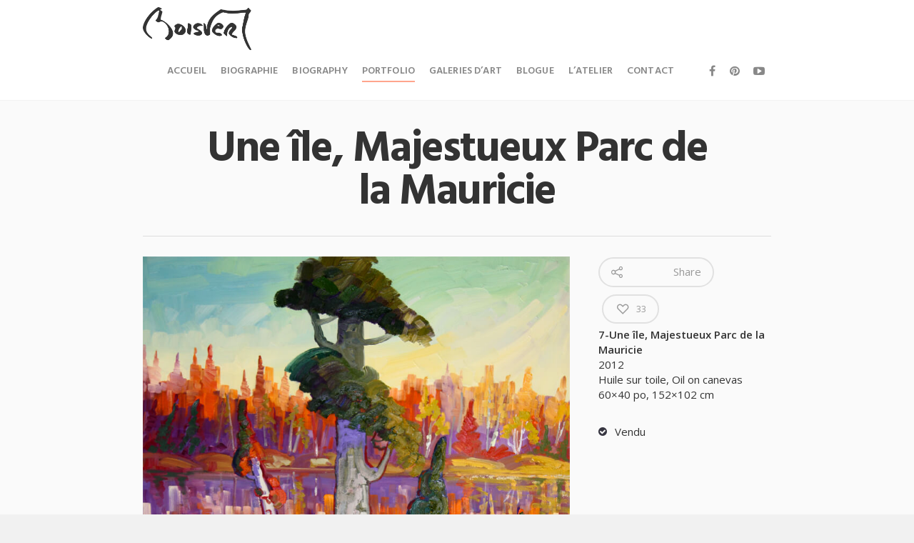

--- FILE ---
content_type: text/css
request_url: https://www.normandboisvert.com/wp-content/themes/salient-child/style.css?ver=7.6
body_size: 17282
content:
/*
Theme Name: Salient Child Theme
Theme URI: http://www.normandboisvert.com
Description: This is a custom child theme for Salient
Author: Marc Bernier
Author URI: http://www.marcbernier.ca
Template: salient
Version: 0.1
*/


body {
  -webkit-font-smoothing: inherit;
}
h1 {
  letter-spacing: -0.02em;
}
h2,h3,h4 {
  letter-spacing: normal;
}
h5,h6 {
  letter-spacing: 0.02em;
}
.section-title h1 span {
  display: block;
  clear: both;
  padding-left: .1em !important;
}
#top nav > ul > li > a {
  letter-spacing: 0.01em;
}
#top nav > ul > li > a:hover {
  color: #363540 !important;
}
#header-outer[data-lhe="animated_underline"] header#top nav > ul > li:not([class*="button_"]) > a:after {
    -webkit-transition: width .2s ease-out, left .2s ease-out, border-color .2s ease-out;
            transition: width .2s ease-out, left .2s ease-out, border-color .2s ease-out;
}
.sf-menu li ul, .sf-menu li li ul {
  box-shadow: 0 3px 8px rgba(0, 0, 0, 0.2);
}
.sf-menu li ul li a {
  letter-spacing: 0.02em;
  padding: 14px 20px;
}
#header-outer {
	        box-shadow: 0 0 1px 0 rgba(0, 0, 0, 0.2);
	   -moz-box-shadow: 0 0 1px 0 rgba(0, 0, 0, 0.2);
	-webkit-box-shadow: 0 0 1px 0 rgba(0, 0, 0, 0.2);
}
#footer-outer #copyright {
  font-size: 13px;
}

/* LEGENDE PHOTOS */
.wp-caption {
  max-width: 100%;
  border: 1px solid #e1e1e1;
  background: #ffffff;
  padding: 5px;
  -webkit-box-shadow: 0 2px 15px rgba(0,0,0,0.1);
          box-shadow: 0 2px 15px rgba(0,0,0,0.1);
}
.wp-caption-text {
  font-size: 13px;
  font-weight: 600;
  color: #555;
}
.gallery-caption {
  margin: 0;
  padding: 0 10px;
  font-size: 13px;
  line-height: 15px;
  font-weight: 600;
}

/* PAGE CONTACT */ 
.wpcf7-form .subheader {
  font-weight: 600;
  text-transform: uppercase;
  margin-bottom: 5px;
  display: inline-block;
}
.nectar-fancy-ul ul {
	margin-top: 16px !important;
}
.nectar-fancy-ul ul li {
  margin-bottom: 8px !important;
}
.nectar-fancy-ul ul li .icon-default-style[class^="icon-"] {
  font-size: 13px!important;
}
.nectar-fancy-ul ul li .icon-default-style[class^="icon-"] {
  line-height: 22px!important;
}
.nectar-fancy-ul ul li {
  padding-left: 28px;
}
.nectar-fancy-ul ul li a {
  color: #f96e5b;
}


/* Portfolio */
#portfolio-nav li span {
  font-size: 17px;
  text-transform: uppercase;
  font-weight: 600;
  letter-spacing: normal;
  color: #555;
}


/* Helpers */

.bordertop { border-top: 1px solid #d5d5d5; }
.borderbottom { border-bottom: 1px solid #d5d5d5; }

.lienrouge a {
  color: #f96e5b;
}



.single #single-below-header span {
  font-size: 13px;
  font-weight: 400;
  letter-spacing: 0.02em;
  color: #868686;
}

#sidebar h4 {
  color: #ff8e6f;
  font-size: 1.05em;
  line-height: 1.25em;
  letter-spacing: 1px;
}

.vc_separator.vc_separator_align_center h4 {
  letter-spacing: 0.08em;
  font-weight: bold;
  font-size: 18px;
}



/* Formulaire de contact / Message envoyé */
div.wpcf7-response-output {
  margin: 20px 0.5em 1em;
  padding: 0.8em 1em;
  border-radius: 50px;
  text-align: center;
}
div.wpcf7-mail-sent-ok {
  border: 2px solid #1fbc49;
  font-size: 17px;
  font-weight: bold;
}

/* Bouton envoyer */
body[data-button-style="rounded"].ascend .container-wrap input[type="submit"],
body[data-button-style="rounded"].ascend .container-wrap button[type="submit"] {
  font-size: 15px;
  letter-spacing: 0.1em;
}
/* validation */
.wpcf7-not-valid-tip {
  border: 1px solid #ffbdbd !important;
  background-color: #ffe4e4 !important;
}



/* -------------------------------
    HELPERS
------------------------------- */


/* --- Images --- */
img.fl,
img.gauche {
  float: left;
  margin: 0 15px 5px 0;
}
img.fr,
img.droite {
  float: right;
  margin: 0 0 5px 15px;
}
/* Effets pour images */
img.imageronde {
  border-radius: 600px;
}
img.ombre {
  box-shadow: 0 2px 15px rgba(0,0,0,0.15);
}
a img.ombre {
  opacity: 0.85;
  border-bottom: 2px solid transparent;
  -webkit-transition: box-shadow .2s ease-in-out, opacity .2s linear;
     -moz-transition: box-shadow .2s ease-in-out, opacity .2s linear;
          transition: box-shadow .2s ease-in-out, opacity .2s linear;
}
a img.ombre:hover {
  opacity: 1;
  border-bottom: 2px solid #ddd;
  -webkit-transform: translateY(-1px);
      -ms-transform: translateY(-1px);
          transform: translateY(-1px);
  box-shadow: 0 8px 35px rgba(0,0,0,0.2);
}
a img.ombre:active {
  top: 0;
  box-shadow: 0 5px 10px rgba(0,0,0,0.1);
}


/* LIENS sans soulignement */
a.tdn,
.tdn a {
  text-decoration : none !important;
}

/* Herite de la Base dans WEB PARAM CSS */
.vat, .haut, .txthaut { vertical-align: top; }
.vam, .milieu, .txtmilieu { vertical-align: middle; }
.vab, .bas, .txtbas { vertical-align: bottom; }


/* --- TEXTES --- */

.txtcentre { text-align: center; }
.txtdroite { text-align: right; }
.txtgauche { text-align: left; }

.txtpetit { font-size: .9em; }
.txtmoyen  { font-size: 1.1em; }
.txtmoyeng { font-size: 1.1em; font-weight: bold; }
.txtgros { font-size: 1.2em; }
.txtgras { font-weight: bold; }

.txtitalique { font-style: italic; }
.txtsurligne { background-color: #FEC700;} /*jaune de base*/

.maj,
.ttu { text-transform: uppercase !important; }
.tal { text-align: left !important; }
.tac { text-align: center !important; }
.tar { text-align: right !important; }
.taj { text-align: justify !important; }
.tdu { text-decoration: underline !important; }

/* Font size (txt) */
.txt10 {font-size: 10px;}
.txt11 {font-size: 11px;}
.txt12 {font-size: 12px;}
.txt13 {font-size: 13px;}
.txt14 {font-size: 14px;}
.txt15 {font-size: 15px;}
.txt16 {font-size: 16px;}
.txt17 {font-size: 17px;}
.txt18 {font-size: 18px;}
.txt19 {font-size: 19px;}
.txt20 {font-size: 20px;}
.txt21 {font-size: 21px;}
.txt22 {font-size: 22px;}
.txt23 {font-size: 23px;}
.txt24 {font-size: 24px;}
.txt25 {font-size: 25px;}
.txt26 {font-size: 26px;}
.txt27 {font-size: 27px;}
.txt28 {font-size: 28px;}
.txt29 {font-size: 29px;}
.txt30 {font-size: 30px;}
.txt31 {font-size: 31px;}
.txt32 {font-size: 32px;}
.txt34 {font-size: 34px;}
.txt36 {font-size: 36px;}
.txt38 {font-size: 38px;}
.txt40 {font-size: 40px;}
.txt44 {font-size: 44px;}
.txt48 {font-size: 48px;}
.txt50 {font-size: 50px;}
.txt54 {font-size: 54px;}
.txt58 {font-size: 58px;}
.txt60 {font-size: 60px;}

/* texte */
.texte0em8   { font-size: 0.8em !important; }
.texte0em9   { font-size: 0.9em !important; }
.texte1em    { font-size: 1.0em !important; }
.texte1em1   { font-size: 1.1em !important; }
.texte1em2   { font-size: 1.2em !important; }
.texte1em3   { font-size: 1.3em !important; }
.texte1em4   { font-size: 1.4em !important; }
.texte1em5   { font-size: 1.5em !important; }
.texte1em6   { font-size: 1.6em !important; }
.texte1em7   { font-size: 1.7em !important; }
.texte1em8   { font-size: 1.8em !important; }
.texte1em9   { font-size: 1.9em !important; }
.texte2em    { font-size: 2.0em !important; }
.texte2em5   { font-size: 2.5em !important; }
.texte3em    { font-size: 3.0em !important; }
.texte3em5   { font-size: 3.5em !important; }
.texte4em    { font-size: 4.0em !important; }
.texte4em5   { font-size: 4.5em !important; }
.texte5em    { font-size: 5.0em !important; }
/* txt */
.txt0em8   { font-size: 0.8em !important; }
.txt0em9   { font-size: 0.9em !important; }
.txt1em    { font-size: 1.0em !important; }
.txt1em1   { font-size: 1.1em !important; }
.txt1em2   { font-size: 1.2em !important; }
.txt1em3   { font-size: 1.3em !important; }
.txt1em4   { font-size: 1.4em !important; }
.txt1em5   { font-size: 1.5em !important; }
.txt1em6   { font-size: 1.6em !important; }
.txt1em7   { font-size: 1.7em !important; }
.txt1em8   { font-size: 1.8em !important; }
.txt1em9   { font-size: 1.9em !important; }
.txt2em    { font-size: 2.0em !important; }
.txt2em5   { font-size: 2.5em !important; }
.txt3em    { font-size: 3.0em !important; }
.txt3em5   { font-size: 3.5em !important; }
.txt4em    { font-size: 4.0em !important; }
.txt4em5   { font-size: 4.5em !important; }
.txt5em    { font-size: 5.0em !important; }
/* texte*/
.texte1em,.texte1em1,.texte1em2,.texte1em3,.texte1em4,
.texte1em5,.texte1em6,.texte1em7,.texte1em8,.texte1em9,
.texte2em,.texte2em5,.texte3em,.texte3em5,.texte4em,
.texte4em5,.texte5em,
/* txt*/
.txt1em,.txt1em1,.txt1em2,.txt1em3,.txt1em4,
.txt1em5,.txt1em6,.txt1em7,.txt1em8,.txt1em9,
.txt2em,.txt2em5,.txt3em,.txt3em5,.txt4em,
.txt4em5,.txt5em  {
 line-height: 1.3em;
}

/* texte */
.texte300 { font-weight: 300 !important; }
.texte400 { font-weight: 400 !important; }
.texte500 { font-weight: 500 !important; }
.texte600 { font-weight: 600 !important; }
.texte700 { font-weight: 700 !important; }
.texte800 { font-weight: 800 !important; }
/* txt */
.txt300 { font-weight: 300 !important; }
.txt400 { font-weight: 400 !important; }
.txt500 { font-weight: 500 !important; }
.txt600 { font-weight: 600 !important; }
.txt700 { font-weight: 700 !important; }
.txt800 { font-weight: 800 !important; }


/* --- Line height --- */
.lhinherit { line-height: inherit !important; }

.lh0em8 { line-height: 0.8em !important;}
.lh0em9 { line-height: 0.9em !important;}
.lh1em  { line-height: 1.0em !important;}
.lh1em1 { line-height: 1.1em !important;}
.lh1em2 { line-height: 1.2em !important;}
.lh1em3 { line-height: 1.3em !important;}
.lh1em4 { line-height: 1.4em !important;}
.lh1em5 { line-height: 1.5em !important;}


/* --- Letter spacing --- */
/* Negatif */
.ls-1 { letter-spacing: -0.01em !important;}
.ls-2 { letter-spacing: -0.02em !important;}
.ls-3 { letter-spacing: -0.03em !important;}
.ls-4 { letter-spacing: -0.04em !important;}
/* Positif */
.ls0 { letter-spacing: normal !important;}
.ls1 { letter-spacing: 0.01em !important;}
.ls2 { letter-spacing: 0.02em !important;}
.ls3 { letter-spacing: 0.03em !important;}
.ls4 { letter-spacing: 0.04em !important;}
.ls5 { letter-spacing: 0.05em !important;}
.ls6 { letter-spacing: 0.06em !important;}
.ls7 { letter-spacing: 0.07em !important;}
.ls8 { letter-spacing: 0.08em !important;}
.ls9 { letter-spacing: 0.09em !important;}
.ls10{ letter-spacing: 0.1em  !important;}



/* --- Margin --- */
.m0  {margin:  0  !important;}
.m5  {margin:5px  !important;}
.m10 {margin:10px !important;}
.m15 {margin:15px !important;}
.m20 {margin:20px !important;}
.m25 {margin:25px !important;}
.m30 {margin:30px !important;}
.m40 {margin:40px !important;}
.m50 {margin:50px !important;}
.m60 {margin:60px !important;}
.m70 {margin:70px !important;}
.m80 {margin:80px !important;}
.m90 {margin:90px !important;}
.m100{margin:100px!important;}

/* Marges en pourcentage (pc) */
.m1pc {margin: 1% !important;}
.m2pc {margin: 2% !important;}
.m3pc {margin: 3% !important;}
.m4pc {margin: 4% !important;}
.m5pc {margin: 5% !important;}
.m10pc{margin:10% !important;}
.m15pc{margin:15% !important;}
.m20pc{margin:20% !important;}
.m30pc{margin:30% !important;}
.m40pc{margin:40% !important;}
.m50pc{margin:50% !important;}

.mt0  {margin-top:   0 !important;}
.mt5  {margin-top: 5px !important;}
.mt10 {margin-top:10px !important;}
.mt20 {margin-top:20px !important;}
.mt30 {margin-top:30px !important;}
.mt40 {margin-top:40px !important;}
.mt50 {margin-top:50px !important;}
.mt60 {margin-top:60px !important;}
.mt70 {margin-top:70px !important;}
.mt80 {margin-top:80px !important;}
.mt90 {margin-top:90px !important;}
.mt100{margin-top:100px!important;}
.mt110{margin-top:110px!important;}
.mt120{margin-top:120px!important;}
.mt130{margin-top:130px!important;}
.mt140{margin-top:140px!important;}
.mt150{margin-top:150px!important;}

.mb0  {margin-bottom:   0 !important;}
.mb5  {margin-bottom: 5px !important;}
.mb10 {margin-bottom:10px !important;}
.mb20 {margin-bottom:20px !important;}
.mb30 {margin-bottom:30px !important;}
.mb40 {margin-bottom:40px !important;}
.mb50 {margin-bottom:50px !important;}
.mb60 {margin-bottom:60px !important;}
.mb70 {margin-bottom:70px !important;}
.mb80 {margin-bottom:80px !important;}
.mb90 {margin-bottom:90px !important;}
.mb100{margin-bottom:100px!important;}
.mb110{margin-bottom:110px!important;}
.mb120{margin-bottom:120px!important;}
.mb130{margin-bottom:130px!important;}
.mb140{margin-bottom:140px!important;}
.mb150{margin-bottom:150px!important;}

.ml0  {margin-left:   0 !important;}
.ml5  {margin-left: 5px !important;}
.ml10 {margin-left:10px !important;}
.ml20 {margin-left:20px !important;}
.ml30 {margin-left:30px !important;}
.ml40 {margin-left:40px !important;}
.ml50 {margin-left:50px !important;}
.ml60 {margin-left:60px !important;}
.ml70 {margin-left:70px !important;}
.ml80 {margin-left:80px !important;}
.ml90 {margin-left:90px !important;}
.ml100{margin-left:100px!important;}

.mr0  {margin-right:  0  !important;}
.mr5  {margin-right: 5px !important;}
.mr10 {margin-right:10px !important;}
.mr20 {margin-right:20px !important;}
.mr30 {margin-right:30px !important;}
.mr40 {margin-right:40px !important;}
.mr50 {margin-right:50px !important;}
.mr60 {margin-right:60px !important;}
.mr70 {margin-right:70px !important;}
.mr80 {margin-right:80px !important;}
.mr90 {margin-right:90px !important;}
.mr100{margin-right:100px!important;}





/* --- Padding --- */
.p0  {padding:0    !important;}
.p5  {padding:5px  !important;}
.p10 {padding:10px !important;}
.p15 {padding:15px !important;}
.p20 {padding:20px !important;}
.p25 {padding:25px !important;}
.p30 {padding:30px !important;}
.p40 {padding:40px !important;}
.p50 {padding:50px !important;}
.p60 {padding:60px !important;}
.p70 {padding:70px !important;}
.p80 {padding:80px !important;}
.p90 {padding:90px !important;}
.p100{padding:100px!important;}

/* Padding en pourcentage (pc) */
.p1pc {padding: 1% !important;}
.p2pc {padding: 2% !important;}
.p3pc {padding: 3% !important;}
.p4pc {padding: 4% !important;}
.p5pc {padding: 5% !important;}
.p10pc{padding:10% !important;}
.p15pc{padding:15% !important;}
.p20pc{padding:20% !important;}
.p30pc{padding:30% !important;}
.p40pc{padding:40% !important;}
.p50pc{padding:50% !important;}

.pl0  {padding-left:0    !important;}
.pl5  {padding-left:5px  !important;}
.pl10 {padding-left:10px !important;}
.pl20 {padding-left:20px !important;}
.pl30 {padding-left:30px !important;}
.pl40 {padding-left:40px !important;}
.pl50 {padding-left:50px !important;}
.pl60 {padding-left:60px !important;}
.pl70 {padding-left:70px !important;}
.pl80 {padding-left:80px !important;}
.pl90 {padding-left:90px !important;}
.pl100{padding-left:100px!important;}

.pr0  {padding-right:0    !important;}
.pr5  {padding-right:5px  !important;}
.pr10 {padding-right:10px !important;}
.pr20 {padding-right:20px !important;}
.pr30 {padding-right:30px !important;}
.pr40 {padding-right:40px !important;}
.pr50 {padding-right:50px !important;}
.pr60 {padding-right:60px !important;}
.pr70 {padding-right:70px !important;}
.pr80 {padding-right:80px !important;}
.pr90 {padding-right:90px !important;}
.pr100{padding-right:100px!important;}

.pt0  {padding-top:0    !important;}
.pt5  {padding-top:5px  !important;}
.pt10 {padding-top:10px !important;}
.pt20 {padding-top:20px !important;}
.pt30 {padding-top:30px !important;}
.pt40 {padding-top:40px !important;}
.pt50 {padding-top:50px !important;}
.pt60 {padding-top:60px !important;}
.pt70 {padding-top:70px !important;}
.pt80 {padding-top:80px !important;}
.pt90 {padding-top:90px !important;}
.pt100{padding-top:100px!important;}

.pb0  {padding-bottom:0    !important;}
.pb5  {padding-bottom:5px  !important;}
.pb10 {padding-bottom:10px !important;}
.pb20 {padding-bottom:20px !important;}
.pb30 {padding-bottom:30px !important;}
.pb40 {padding-bottom:40px !important;}
.pb50 {padding-bottom:50px !important;}
.pb60 {padding-bottom:60px !important;}
.pb70 {padding-bottom:70px !important;}
.pb80 {padding-bottom:80px !important;}
.pb90 {padding-bottom:90px !important;}
.pb100{padding-bottom:100px!important;}

/* Padding  Left + Right */
.plr0  {padding-left:0    !important; padding-right:0    !important;}
.plr5  {padding-left:5px  !important; padding-right:5px  !important;}
.plr10 {padding-left:10px !important; padding-right:10px !important;}
.plr20 {padding-left:20px !important; padding-right:20px !important;}
.plr30 {padding-left:30px !important; padding-right:30px !important;}
.plr40 {padding-left:40px !important; padding-right:40px !important;}
.plr50 {padding-left:50px !important; padding-right:50px !important;}
.plr60 {padding-left:60px !important; padding-right:60px !important;}
.plr70 {padding-left:70px !important; padding-right:70px !important;}
.plr80 {padding-left:80px !important; padding-right:80px !important;}
.plr90 {padding-left:90px !important; padding-right:90px !important;}
.plr100{padding-left:100px!important; padding-right:100px!important;}

/* Padding Left + Right en Pourcentage (pc) */
.plr1pc  {padding-left: 1% !important; padding-right: 1% !important;}
.plr2pc  {padding-left: 2% !important; padding-right: 2% !important;}
.plr3pc  {padding-left: 3% !important; padding-right: 3% !important;}
.plr4pc  {padding-left: 4% !important; padding-right: 4% !important;}
.plr5pc  {padding-left: 5% !important; padding-right: 5% !important;}
.plr10pc {padding-left:10% !important; padding-right:10% !important;}
.plr15pc {padding-left:15% !important; padding-right:15% !important;}
.plr20pc {padding-left:20% !important; padding-right:20% !important;}
.plr30pc {padding-left:30% !important; padding-right:30% !important;}
.plr40pc {padding-left:40% !important; padding-right:40% !important;}
.plr50pc {padding-left:50% !important; padding-right:50% !important;}




--- FILE ---
content_type: text/plain
request_url: https://www.google-analytics.com/j/collect?v=1&_v=j102&a=1915666703&t=pageview&_s=1&dl=https%3A%2F%2Fwww.normandboisvert.com%2Fportfolio%2Fune-ile-majestueux-parc-de-la-mauricie%2F&ul=en-us%40posix&dt=Une%20%C3%AEle%2C%20Majestueux%20Parc%20de%20la%20Mauricie%20%E2%80%93%20Normand%20Boisvert&sr=1280x720&vp=1280x720&_u=IEBAAEABAAAAACAAI~&jid=1871856825&gjid=1736684532&cid=1018354142.1769081083&tid=UA-213912-7&_gid=1229381509.1769081083&_r=1&_slc=1&z=1474920141
body_size: -452
content:
2,cG-3R3VK9GPS5